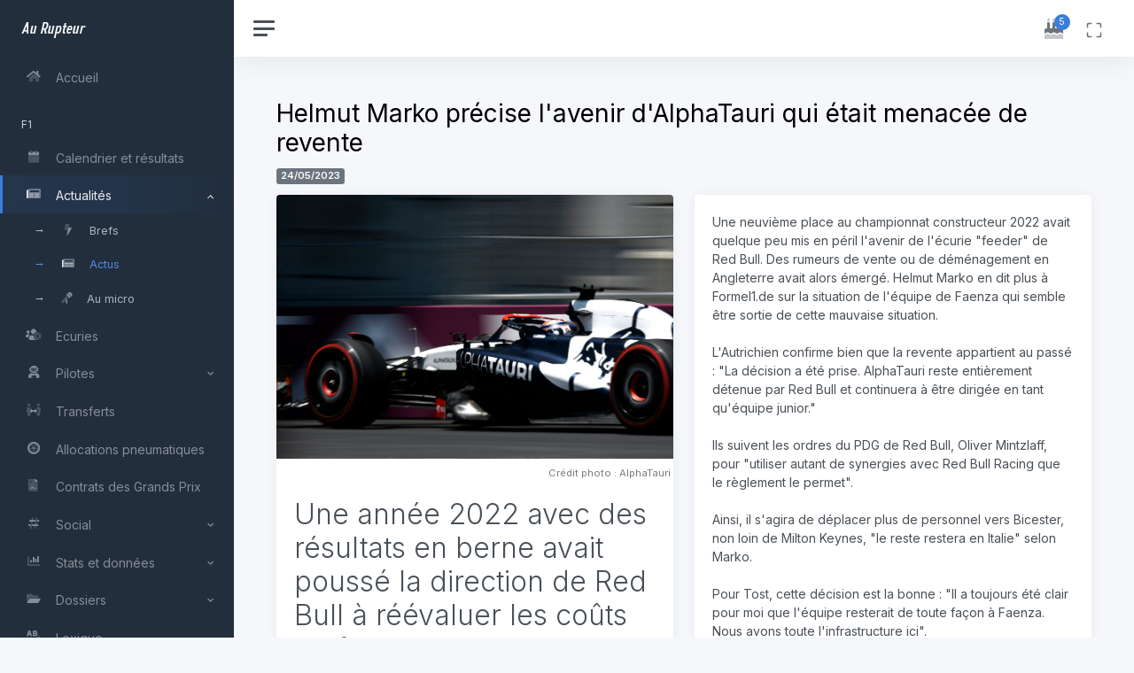

--- FILE ---
content_type: text/html;charset=UTF-8
request_url: https://aurupteur.com/f1/actu/Helmut+Marko+pr%C3%A9cise+l+avenir+d+AlphaTauri+qui+%C3%A9tait+menac%C3%A9e+de+revente
body_size: 12743
content:
<!DOCTYPE html>
<html lang="fr" xml:lang="fr" xmlns= "http://www.w3.org/1999/xhtml">
	<head>
		<meta charset="UTF-8" />
		<meta name="viewport" content="width=device-width, initial-scale=1, shrink-to-fit=no">
		<meta http-equiv="X-UA-Compatible" content="IE=edge" />

		<title>Helmut Marko précise l'avenir d'AlphaTauri qui était menacée de revente</title>

										
							<meta name="robots" content="index,follow" />
		
		<link rel="manifest" href="https://aurupteur.com/manifest.json">
		<meta name="theme-color" content="#000000">

						<meta name="description" content="Une année 2022 avec des résultats en berne avait poussé la direction de Red Bull à réévaluer les coûts de fonctionnement et la..." />
		<meta property="og:description" content="Une année 2022 avec des résultats en berne avait poussé la direction de Red Bull à réévaluer les coûts de fonctionnement et la..." />
		<meta name="twitter:description" content="Une année 2022 avec des résultats en berne avait poussé la direction de Red Bull à réévaluer les coûts de fonctionnement et la..." />

						<meta property="og:image" content="https://aurupteur.com/uploads/albums/miami_202023_20_20qualifs_2023_05_07_11_31_59/143_fvepz_7xwaezt_f.jpg" />
		<meta property="og:image:alt" content="Helmut Marko précise l'avenir d'AlphaTauri qui était menacée de revente" />
		<meta name="twitter:image" content="https://aurupteur.com/uploads/albums/miami_202023_20_20qualifs_2023_05_07_11_31_59/143_fvepz_7xwaezt_f.jpg" />
							<meta property="og:image:width" content="2048" />
			<meta property="og:image:height" content="1366" />
						<meta name="twitter:card" content="summary_large_image" />

		<meta property="og:locale" content="fr_FR" />

							<meta property="og:type" content="article" />
		
						
				
				
				
													
				
		
		<link rel="canonical" href="https://aurupteur.com/f1/actu/Helmut+Marko+pr%C3%A9cise+l+avenir+d+AlphaTauri+qui+%C3%A9tait+menac%C3%A9e+de+revente" />
		<meta property="og:url" content="https://aurupteur.com/f1/actu/Helmut+Marko+pr%C3%A9cise+l+avenir+d+AlphaTauri+qui+%C3%A9tait+menac%C3%A9e+de+revente" />
		<meta name="twitter:url" content="https://aurupteur.com/f1/actu/Helmut+Marko+pr%C3%A9cise+l+avenir+d+AlphaTauri+qui+%C3%A9tait+menac%C3%A9e+de+revente" />

		<meta property="og:title" content="Helmut Marko précise l'avenir d'AlphaTauri qui était menacée de revente" />
		<meta name="twitter:title" content="Helmut Marko précise l'avenir d'AlphaTauri qui était menacée de revente" />
		<meta property="og:site_name" content="Au Rupteur" />

				
		
		<meta name="twitter:site" content="@AuRupteur" />
					<meta name="twitter:creator" content="@AuRupteur" />
		
								<meta name="keywords" content="automobile, F1, sport auto, Formule 1, pilote, voiture" />

				<meta name="geo.region" content="MC" />
		<meta name="geo.placename" content="Monaco" />
		<meta name="geo.position" content="43.733334;7.416667" />
		<meta name="ICBM" content="43.733334, 7.416667" />
		<meta name="author" content="Au Rupteur" />

		

		<link rel="icon" href="https://aurupteur.com/favicon.ico" sizes="any">
		<meta name="mobile-web-app-capable" content="yes">
		<meta name="apple-mobile-web-app-status-bar-style" content="black-translucent">
		<link rel="apple-touch-icon" href="https://aurupteur.com/AR-logosquare-v3-180x180.png">
		
		<link rel="preconnect" href="https://cdn.jsdelivr.net" crossorigin>
		<link rel="dns-prefetch" href="//ajax.googleapis.com">
		<link rel="preconnect" href="https://ajax.googleapis.com" crossorigin>
		<link rel="preconnect" href="https://fonts.gstatic.com" crossorigin>

				<link rel="preload"
			  as="style"
			  href="https://cdn.jsdelivr.net/npm/bootstrap@5.3.3/dist/css/bootstrap.min.css"
			  fetchpriority="high"
			  crossorigin>
		<link rel="stylesheet"
			  href="https://cdn.jsdelivr.net/npm/bootstrap@5.3.3/dist/css/bootstrap.min.css"
			  crossorigin>
				
				<link rel="preload" as="font" type="font/woff2"
			  href="https://aurupteur.com/assets/fontawesome-pro-5.15.4-web/webfonts/fa-duotone-900.woff2"
			  crossorigin>
		<link rel="preload" as="font" type="font/woff2"
			  href="https://aurupteur.com/assets/fontawesome-pro-5.15.4-web/webfonts/fa-solid-900.woff2"
			  crossorigin>

		<link rel="preload"
			  as="style"
			  href="https://aurupteur.com/assets/fontawesome-pro-5.15.4-web/css/all.min.css"
			  fetchpriority="high">
		<link rel="stylesheet"
			  href="https://aurupteur.com/assets/fontawesome-pro-5.15.4-web/css/all.min.css">
		
				<link rel="preconnect" href="https://fonts.googleapis.com">

		<link rel="preload" as="style"
			  href="https://fonts.googleapis.com/css2?family=Inter:wght@300;400;600&display=swap">
		<link rel="stylesheet"
			  href="https://fonts.googleapis.com/css2?family=Inter:wght@300;400;600&display=swap">
		
				<link rel="preload" as="style" href="https://aurupteur.com/assets/static/css/light.css">
		<link rel="stylesheet" href="https://aurupteur.com/assets/static/css/light.css">
		
				<link rel="preload" as="style" href="https://aurupteur.com/css/style.css" fetchpriority="high">
		<link rel="stylesheet" href="https://aurupteur.com/css/style.css">
		
								
				
				
		<link rel="preload" as="style" href="https://aurupteur.com/assets/flag-icon-css-master/css/flag-icon.min.css">
		<link rel="stylesheet" href="https://aurupteur.com/assets/flag-icon-css-master/css/flag-icon.min.css" media="print" onload="this.media='all'">
		<noscript><link rel="stylesheet" href="https://aurupteur.com/assets/flag-icon-css-master/css/flag-icon.min.css"></noscript>
		
		<link rel="alternate" type="application/rss+xml" title="Flux RSS - Au Rupteur" href="https://aurupteur.com/rss">

				<!--[if lt IE 9]><link rel="stylesheet" href="https://aurupteur.com/css/IE-hack.css"/><![endif]-->
		<!--[if lt IE 9]><script src="http://html5shiv.googlecode.com/svn/trunk/html5.js"></script><![endif]-->
		
		<!--
		_______            ________               _____
		___    |___  __    ___  __ \___  ___________  /_________  _________
		__  /| |  / / /    __  /_/ /  / / /__  __ \  __/  _ \  / / /_  ___/
		_  ___ / /_/ /     _  _, _// /_/ /__  /_/ / /_ /  __/ /_/ /_  /
		/_/  |_\__,_/      /_/ |_| \__,_/ _  .___/\__/ \___/\__,_/ /_/
										   /_/
		-->
	</head>
	<body data-theme="default" data-layout="fluid" data-sidebar-position="left" data-sidebar-layout="default">	<div class="wrapper">

		<nav id="sidebar" class="sidebar js-sidebar" data-nosnippet>
			<div class="sidebar-content js-simplebar" data-simplebar="init"><div class="simplebar-wrapper" style="margin: 0px;"><div class="simplebar-height-auto-observer-wrapper"><div class="simplebar-height-auto-observer"></div></div><div class="simplebar-mask"><div class="simplebar-offset" style="right: 0px; bottom: 0px;"><div class="simplebar-content-wrapper" tabindex="0" role="region" aria-label="scrollable content" style="height: 100%; overflow: hidden;"><div class="simplebar-content" style="padding: 0px;">
				<a class="sidebar-brand" href="https://aurupteur.com/">
				  <span class="align-middle">Au Rupteur</span>
				</a>
				<ul class="sidebar-nav">
					<li class="sidebar-item">
						<a class="sidebar-link" href="https://aurupteur.com/">
						  <i class="fad fa-fw fa-home"></i> <span class="align-middle">Accueil</span>
						</a>
					</li>

					<li class="sidebar-header">
						F1
					</li>

					<li class="sidebar-item">
						<a class="sidebar-link" href="https://aurupteur.com/f1/calendrier">
						  <i class="fad fa-fw fa-calendar"></i> <span class="align-middle">Calendrier et résultats</span>
						</a>
					</li>

					<li class="sidebar-item active">
						<a href="javascript:;" data-bs-target="#actus-f1" data-bs-toggle="collapse" class="sidebar-link collapsed" aria-expanded="true">
							<i class="fad fa-fw fa-newspaper"></i> <span class="align-middle">Actualités</span>
						</a>
						<ul id="actus-f1" class="sidebar-dropdown list-unstyled collapse show" data-bs-parent="#sidebar">
							<li class="sidebar-item">
								<a class="sidebar-link" href="https://aurupteur.com/f1/brefs">
								  <i class="fad fa-fw fa-bolt"></i> <span class="align-middle">Brefs</span>
								</a>
							</li>
							<li class="sidebar-item active">
								<a class="sidebar-link" href="https://aurupteur.com/f1/actus">
								  <i class="fad fa-fw fa-newspaper"></i> <span class="align-middle">Actus</span>
								</a>
							</li>
							<li class="sidebar-item">
								<a class="sidebar-link" href="https://aurupteur.com/f1/au-micro">
								  <i class="fad fa-microphone-stand"></i> <span class="align-middle">Au micro</span>
								</a>
							</li>
						</ul>
					</li>

					<li class="sidebar-item">
						<a class="sidebar-link" href="https://aurupteur.com/f1/ecuries">
						  <i class="fad fa-fw fa-users-cog"></i> <span class="align-middle">Ecuries</span>
						</a>
					</li>

					<li class="sidebar-item">
						<a href="javascript:;" data-bs-target="#pilotes-f1" data-bs-toggle="collapse" class="sidebar-link collapsed" aria-expanded="false">
							<i class="fad fa-fw fa-user-astronaut"></i> <span class="align-middle">Pilotes</span>
						</a>
						<ul id="pilotes-f1" class="sidebar-dropdown list-unstyled collapse" data-bs-parent="#sidebar">
							<li class="sidebar-item">
								<a class="sidebar-link" href="https://aurupteur.com/f1/pilotes">
								  <i class="fad fa-fw fa-sort-amount-up-alt"></i> <span class="align-middle">Pilotes et classement</span>
								</a>
							</li>
							<li class="sidebar-item">
								<a class="sidebar-link" href="https://aurupteur.com/f1/taille">
								  <i class="fad fa-fw fa-ruler-vertical"></i> <span class="align-middle">Taille des pilotes</span>
								</a>
							</li>
							<li class="sidebar-item">
								<a class="sidebar-link" href="https://aurupteur.com/f1/champions-du-monde">
								  <i class="fad fa-fw fa-crown"></i> <span class="align-middle">Champions du monde</span>
								</a>
							</li>
							<li class="sidebar-item">
								<a class="sidebar-link" href="https://aurupteur.com/f1/liste-pilotes">
								  <i class="fad fa-fw fa-list"></i> <span class="align-middle">Liste complète</span>
								</a>
							</li>
						</ul>
					</li>

					<li class="sidebar-item">
						<a class="sidebar-link" href="https://aurupteur.com/f1/transferts">
						  <i class="fad fa-fw fa-people-arrows"></i> <span class="align-middle">Transferts</span>
						</a>
					</li>

					<li class="sidebar-item">
						<a class="sidebar-link" href="https://aurupteur.com/f1/pneus">
						  <i class="fad fa-fw fa-tire"></i> <span class="align-middle">Allocations pneumatiques</span>
						</a>
					</li>

					<li class="sidebar-item">
						<a class="sidebar-link" href="https://aurupteur.com/f1/contrats-des-grands-prix">
						  <i class="fad fa-fw fa-file-contract"></i> <span class="align-middle">Contrats des Grands Prix</span>
						</a>
					</li>
					
					<li class="sidebar-item">
						<a href="javascript:;" data-bs-target="#social-f1" data-bs-toggle="collapse" class="sidebar-link collapsed" aria-expanded="false">
							<i class="fad fa-fw fa-hashtag"></i> <span class="align-middle">Social</span>
						</a>
						<ul id="social-f1" class="sidebar-dropdown list-unstyled collapse" data-bs-parent="#sidebar">
							<li class="sidebar-item">
								<a class="sidebar-link" href="https://aurupteur.com/f1/social">
								  <i class="fad fa-fw fa-icons"></i> <span class="align-middle">Pilotes & Grands Prix</span>
								</a>
							</li>
							<li class="sidebar-item">
								<a class="sidebar-link" href="https://aurupteur.com/f1/social-retired">
								  <i class="fad fa-fw fa-backward"></i> <span class="align-middle">Retraités & anciens GP</span>
								</a>
							</li>
						</ul>
					</li>

					<li class="sidebar-item">
						<a href="javascript:;" data-bs-target="#stats-f1" data-bs-toggle="collapse" class="sidebar-link collapsed" aria-expanded="false">
							<i class="fad fa-fw fa-chart-bar"></i> <span class="align-middle">Stats et données</span>
						</a>
						<ul id="stats-f1" class="sidebar-dropdown list-unstyled collapse" data-bs-parent="#sidebar">
							<li class="sidebar-item">
								<a class="sidebar-link" href="https://aurupteur.com/f1/top-10-saison">
									<i class="fad fa-fw fa-sort-numeric-down"></i> <span class="align-middle">Les Top 10</span>
								</a>
							</li>
							<li class="sidebar-item">
								<a class="sidebar-link" href="https://aurupteur.com/f1/championnat-pilotes">
									<i class="fad fa-fw fa-chart-line"></i> <span class="align-middle">Championnat pilotes</span>
								</a>
							</li>
							<li class="sidebar-item">
								<a class="sidebar-link" href="https://aurupteur.com/f1/championnat-constructeurs">
									<i class="fad fa-fw fa-chart-line"></i> <span class="align-middle">Championnat écuries</span>
								</a>
							</li>
						</ul>
					</li>

					<li class="sidebar-item">
						<a href="javascript:;" data-bs-target="#dossiers-f1" data-bs-toggle="collapse" class="sidebar-link collapsed" aria-expanded="false">
							<i class="fad fa-fw fa-folder-open"></i> <span class="align-middle">Dossiers</span>
						</a>
						<ul id="dossiers-f1" class="sidebar-dropdown list-unstyled collapse" data-bs-parent="#sidebar">
							<li class="sidebar-item">
								<a class="sidebar-link" href="https://aurupteur.com/f1/dossiers/s-equiper-pour-assister-a-un-grand-prix-de-f1">
								  <i class="fad fa-sunglasses"></i> <span class="align-middle">S'équiper pour un GP</span>
								</a>
							</li>
							<li class="sidebar-item">
								<a class="sidebar-link" href="https://aurupteur.com/f1/dossiers/reglement-f1-2022-resume-de-tous-les-changements">
								  <i class="fad fa-badge-sheriff"></i> <span class="align-middle">Règlement 2022</span>
								</a>
							</li>
							<li class="sidebar-item">
								<a class="sidebar-link" href="https://aurupteur.com/f1/dossiers/reglement-f1-2026-tout-comprendre">
								  <i class="fad fa-badge-sheriff"></i> <span class="align-middle">Règlement 2026</span>
								</a>
							</li>
						</ul>
					</li>

					<li class="sidebar-item">
						<a class="sidebar-link" href="https://aurupteur.com/f1/lexique">
						  <i class="fad fa-fw fa-spell-check"></i> <span class="align-middle">Lexique</span>
						</a>
					</li>

					<li class="sidebar-header">
						Autres sports mécaniques
					</li>

					<li class="sidebar-item">
						<a href="javascript:;" data-bs-target="#actus-autres-auto-moto-meca" data-bs-toggle="collapse" class="sidebar-link collapsed" aria-expanded="false">
							<i class="fad fa-fw fa-newspaper"></i> <span class="align-middle">Actualités</span>
						</a>
						<ul id="actus-autres-auto-moto-meca" class="sidebar-dropdown list-unstyled collapse" data-bs-parent="#sidebar">
							<li class="sidebar-item">
								<a class="sidebar-link" href="https://aurupteur.com/autres-auto-moto-meca/brefs">
								  <i class="fad fa-fw fa-bolt"></i> <span class="align-middle">Brefs</span>
								</a>
							</li>
							<li class="sidebar-item">
								<a class="sidebar-link" href="https://aurupteur.com/autres-auto-moto-meca/actus">
								  <i class="fad fa-fw fa-newspaper"></i> <span class="align-middle">Actus</span>
								</a>
							</li>
						</ul>
					</li>

					<li class="sidebar-item">
						<a href="javascript:;" data-bs-target="#dossiers-autres-auto-moto-meca" data-bs-toggle="collapse" class="sidebar-link collapsed" aria-expanded="false">
							<i class="fad fa-fw fa-folder-open"></i> <span class="align-middle">Dossier</span>
						</a>
						<ul id="dossiers-autres-auto-moto-meca" class="sidebar-dropdown list-unstyled collapse" data-bs-parent="#sidebar">
							<li class="sidebar-item">
								<a class="sidebar-link" href="https://aurupteur.com/autres-auto-moto-meca/dossiers/f1-academy-et-w-series-pourquoi-n-ont-elles-rien-a-voir-l-une-avec-l-autre">
								  <i class="fad fa-venus-double"></i> <span class="align-middle">F1 Academy/W Series</span>
								</a>
							</li>
						</ul>
					</li>

					<li class="sidebar-header">
						Autos & motos de tourisme
					</li>

					<li class="sidebar-item">
						<a href="javascript:;" data-bs-target="#actus-auto-moto" data-bs-toggle="collapse" class="sidebar-link collapsed" aria-expanded="false">
							<i class="fad fa-fw fa-newspaper"></i> <span class="align-middle">Actualités</span>
						</a>
						<ul id="actus-auto-moto" class="sidebar-dropdown list-unstyled collapse" data-bs-parent="#sidebar">
							<li class="sidebar-item">
								<a class="sidebar-link" href="https://aurupteur.com/auto-moto/brefs">
								  <i class="fad fa-fw fa-bolt"></i> <span class="align-middle">Brefs</span>
								</a>
							</li>
							<li class="sidebar-item">
								<a class="sidebar-link" href="https://aurupteur.com/auto-moto/actus">
								  <i class="fad fa-fw fa-newspaper"></i> <span class="align-middle">Actus</span>
								</a>
							</li>
						</ul>
					</li>

					<li class="sidebar-item">
						<a class="sidebar-link" href="https://aurupteur.com/auto-moto/fiches-voitures">
						  <i class="fad fa-fw fa-info"></i> <span class="align-middle">Fiches</span>
						</a>
					</li>

					<li class="sidebar-header">
						Jeux vidéo, esport, jouets & cinéma
					</li>

					<li class="sidebar-item">
						<a href="javascript:;" data-bs-target="#actus-jeux-video-esport" data-bs-toggle="collapse" class="sidebar-link collapsed" aria-expanded="false">
							<i class="fad fa-fw fa-newspaper"></i> <span class="align-middle">Actualités</span>
						</a>
						<ul id="actus-jeux-video-esport" class="sidebar-dropdown list-unstyled collapse" data-bs-parent="#sidebar">
							<li class="sidebar-item">
								<a class="sidebar-link" href="https://aurupteur.com/jeux-video-esport/brefs">
								  <i class="fad fa-fw fa-bolt"></i> <span class="align-middle">Brefs</span>
								</a>
							</li>
							<li class="sidebar-item">
								<a class="sidebar-link" href="https://aurupteur.com/jeux-video-esport/actus">
								  <i class="fad fa-fw fa-newspaper"></i> <span class="align-middle">Actus</span>
								</a>
							</li>
						</ul>
					</li>
				</ul>
				<div class="sidebar-cta text-center">
										<div class="sidebar-cta-content mb-0">
						<strong class="d-inline-block"><i class="fad fa-fast-forward"></i>&nbsp;Prochain GP de F1</strong>
						<div class="mb-2 text-sm">
							08/03/2026 05:00
						</div>
						<div class="d-grid mb-0"><a href="https://aurupteur.com/f1/calendrier-details/240" class="btn btn-outline-primary"><span class="flag-icon flag-icon-au"></span>&nbsp;#AusGP</a></div>
					</div>
										<a class="text-muted" href="https://aurupteur.com/mentions-legales"><small>Mentions légales</small></a>
				</div>
			</div></div></div></div><div class="simplebar-placeholder" style="width: auto; height: 1138px;"></div></div><div class="simplebar-track simplebar-horizontal" style="visibility: hidden;"><div class="simplebar-scrollbar" style="width: 0px; display: none;"></div></div><div class="simplebar-track simplebar-vertical" style="visibility: hidden;"><div class="simplebar-scrollbar" style="height: 0px; transform: translate3d(0px, 0px, 0px); display: none;"></div></div></div>
		</nav>

		<div class="main">
			<nav class="navbar navbar-expand navbar-light navbar-bg">
				<a href="#" class="sidebar-toggle js-sidebar-toggle">
				  <i class="hamburger align-self-center"></i>
				</a>
				<div class="navbar-collapse collapse">
					<ul class="navbar-nav navbar-align">
												<li class="nav-item dropdown">
							<a class="nav-icon dropdown-toggle" href="#" id="livingBirthdayDropdown" data-bs-toggle="dropdown" aria-expanded="false" title="Anniversaires du jour">
								<div class="position-relative">
									<i class="fad fa-birthday-cake"></i>
									<span class="indicator">5</span>
								</div>
							</a>
							<div class="dropdown-menu dropdown-menu-lg dropdown-menu-end py-0" aria-labelledby="livingBirthdayDropdown">
																<div class="list-group">
									<div class="list-group-item">
										<div class="row g-0 align-items-center">
											<div id="birthday" class="col-12">
												<div class="text-dark">Joyeux anniversaires à  <a href="/f1/pilotes-details/badoer" title="Fiche pilote - Luca Badoer">Luca Badoer</a> (55 ans) et <a href="/f1/pilotes-details/cecotto" title="Fiche pilote - Johnny Cecotto">Johnny Cecotto</a> (70 ans).</div>
												<div class="text-muted small mt-1">Le temps passe vite...</div>
											</div>
										</div>
									</div>
								</div>
																								<div class="list-group">
									<div class="list-group-item">
										<div class="row g-0 align-items-center">
											<div id="birthday-dead" class="col-12" data-toggle="tooltip" data-placement="right" data-html="true" title="Et si on fêtait ça en appuyant sur cet encart festif ?">
												<div class="text-dark">Ils auraient fêté leurs anniversaires ce jour :  <a href="/f1/pilotes-details/louveau" title="Fiche pilote - Henri Louveau">Henri Louveau</a> (116 ans), <a href="/f1/pilotes-details/schiller" title="Fiche pilote - Heinz Schiller">Heinz Schiller</a> (96 ans) et <a href="/f1/pilotes-details/ulmen" title="Fiche pilote - Toni Ulmen">Toni Ulmen</a> (120 ans).</div>
												<div class="text-muted small mt-1">Paix à leurs âmes.</div>
											</div>
										</div>
									</div>
								</div>
															</div>
						</li>
																		<li class="nav-item">
							<a class="nav-icon js-fullscreen d-none d-lg-block" href="javascript:;" title="Plein écran / Fenêtré">
								<div class="position-relative">
									<svg xmlns="http://www.w3.org/2000/svg" width="24" height="24" viewBox="0 0 24 24" fill="none" stroke="currentColor" stroke-width="2" stroke-linecap="round" stroke-linejoin="round" class="feather feather-maximize align-middle"><path d="M8 3H5a2 2 0 0 0-2 2v3m18 0V5a2 2 0 0 0-2-2h-3m0 18h3a2 2 0 0 0 2-2v-3M3 16v3a2 2 0 0 0 2 2h3"></path></svg>
								</div>
							</a>
						</li>
					</ul>
				</div>
			</nav>

			<main class="content">
				<div class="container-fluid p-0">
					
	<div class="row">
		<div class="col-12 mb-1"><h1>Helmut Marko précise l'avenir d'AlphaTauri qui était menacée de revente</h1><p class="card-subtitle mb-2 text-muted"><span class="badge bg-secondary">24/05/2023</span></p></div>
	</div>
	<div class="row">
		<div class="col-12 col-sm-12 col-md-12 col-lg-12 col-xl-6 col-xxl-6 mb-0">
			<div class="card flex-fill w-100">
																<figure class="figure mb-0">
						<img src="https://aurupteur.com/uploads/albums/miami_202023_20_20qualifs_2023_05_07_11_31_59/143_fvepz_7xwaezt_f.jpg" class="card-img-top figure-img img-fluid" alt="Helmut Marko précise l'avenir d'AlphaTauri qui était menacée de revente - Crédit photo : AlphaTauri" width="2048" height="1366">
						<figcaption class="figure-caption text-end">Crédit photo : AlphaTauri&nbsp;</figcaption>
					</figure>
													<div class="card-body">
					<p class="card-text display-6 title-actu">Une année 2022 avec des résultats en berne avait poussé la direction de Red Bull à réévaluer les coûts de fonctionnement et la viabilité de l&#039;écurie junior. Marko apporte des éclaircissements.</p>				</div>
			</div>
			<div class="text-center mb-3"><a href="https://twitter.com/share?ref_src=twsrc%5Etfw" class="twitter-share-button" data-size="large" data-text="Helmut Marko précise l'avenir d'AlphaTauri qui était menacée de revente" data-url="https://aurupteur.com/f1/actu/Helmut+Marko+pr%C3%A9cise+l+avenir+d+AlphaTauri+qui+%C3%A9tait+menac%C3%A9e+de+revente" data-via="AuRupteur" data-show-count="false">&#120143;&nbsp;Tweeter</a>&nbsp;<a class="btn btn-xl btn-success btn-whatsapp" href="whatsapp://send?text=Helmut Marko précise l'avenir d'AlphaTauri qui était menacée de revente - https://aurupteur.com/f1/actu/Helmut%2BMarko%2Bpr%25C3%25A9cise%2Bl%2Bavenir%2Bd%2BAlphaTauri%2Bqui%2B%25C3%25A9tait%2Bmenac%25C3%25A9e%2Bde%2Brevente via Au Rupteur" data-action="share/whatsapp/share" target="_blank"> <i class="fab fa-whatsapp"></i>&nbsp;Partager sur WhatsApp</a></div>
		</div>
		<div class="col-12 col-sm-12 col-md-12 col-lg-12 col-xl-6 col-xxl-6 mb-0">
			<div class="card flex-fill w-100">
				<div class="card-body">
					<p class="card-text">Une neuvième place au championnat constructeur 2022 avait quelque peu mis en péril l&#039;avenir de l&#039;écurie &quot;feeder&quot; de Red Bull. Des rumeurs de vente ou de déménagement en Angleterre avait alors émergé. Helmut Marko en dit plus à Formel1.de sur la situation de l&#039;équipe de Faenza qui semble être sortie de cette mauvaise situation.<br />
<br />
L&#039;Autrichien confirme bien que la revente appartient au passé : &quot;La décision a été prise. AlphaTauri reste entièrement détenue par Red Bull et continuera à être dirigée en tant qu&#039;équipe junior.&quot;<br />
<br />
Ils suivent les ordres du PDG de Red Bull, Oliver Mintzlaff, pour &quot;utiliser autant de synergies avec Red Bull Racing que le règlement le permet&quot;.<br />
<br />
Ainsi, il s&#039;agira de déplacer plus de personnel vers Bicester, non loin de Milton Keynes, &quot;le reste restera en Italie&quot; selon Marko.<br />
<br />
Pour Tost, cette décision est la bonne : &quot;Il a toujours été clair pour moi que l&#039;équipe resterait de toute façon à Faenza. Nous avons toute l&#039;infrastructure ici&quot;.<br />
<br />
AlphaTauri a déjà &quot;beaucoup d&#039;employés en Angleterre. Toute l&#039;équipe aéro est en Angleterre. Et ce que nous ferons certainement à l&#039;avenir, c&#039;est : si nous voulons embaucher des techniciens qui ne vont tout simplement pas en Italie, pour une raison quelconque, cela ils peuvent alors travailler à partir de cette base en Angleterre.&quot;<br />
<br />
Les synergies avec Red Bull augmenteront mais la future direction, Laurent Mekies et Peter Bayer donc, restera à Faenza.<br />
<br />
Marko : &quot;La coopération avec Red Bull Racing sera plus étroite, également en termes de plafonnement des coûts et de synergies. Avec son savoir-faire, qu&#039;il a acquis à la FIA, [Bayer] est très important. Bien sûr, cela se répercutera également sur Red Bull Racing.&quot;</p>
										<div class="row row-cols-xl-auto">
												<div class="col-12">
							<span class="text-muted">Référence</span> <a href="https://www.formel1.de/news/news/2023-05-24/entscheidung-gefallen-so-plant-red-bull-die-zukunft-von-alphatauri" target="_blank" class="btn btn-primary btn-sm">Formel1.de</a>						</div>
																	</div>
									</div>
			</div>
		</div>
	</div>
	
	
							
	
	
<div class="row">
		<div class="col-12 col-sm-12 col-md-12 col-lg-6 col-xl-6 col-xxl-6" data-nosnippet>
		<div class="card">
			<div class="card-header">
				<h3 class="card-title mb-0"><i class="fad fa-heart"></i>&nbsp;Ceci pourrait vous intéresser</h3>
			</div>
			<div class="card-body pt-0 pb-0 h-100">
											<a href="https://aurupteur.com/f1/actu/Red+Bull+d%C3%A9voile+sa+livr%C3%A9e+2026+et+inaugure+l%E2%80%99%C3%A8re+Ford+Powertrains" title="Red Bull dévoile sa livrée 2026 et inaugure l’ère Ford Powertrains" class="text-reset text-decoration-none">
				<div class="d-flex align-items-start">				
					<img src="https://aurupteur.com/uploads/albums/red_20bull_20racing_20rb22_20_20livr_c3_a9e_20_20f1_202026_2026_01_16_11_25_34/thumb_777_si202601140764.jpg" loading="lazy" class="rounded-circle me-2" alt="Red Bull dévoile sa livrée 2026 et inaugure l’ère Ford Powertrains - Crédit photo : Oracle Red Bull Racing / Red Bull Content Pool" width="80" height="80">					<div class="flex-grow-1">
						<small class="float-end text-navy">16/01/2026</small>
						<strong>Red Bull dévoile sa livrée 2026 et inaugure l’ère Ford Powertrains</strong><br>
						<span class="badge rounded-pill" style="background-color: rgb(255,24,1);">Formule 1</span><br><div class="border text-sm text-muted p-2 mt-1">Oracle Red Bull Racing a levé le voile sur sa livrée 2026 le 15 janvier à Detroit, lors d'un événement organisé à la Michigan Central Station. Si la soirée a ...</div>
					</div>
				</div>
				</a>
				<hr>											<a href="https://aurupteur.com/f1/actu/Helmut+Marko+quitte+Red+Bull" title="Helmut Marko quitte Red Bull" class="text-reset text-decoration-none">
				<div class="d-flex align-items-start">				
					<img src="https://aurupteur.com/uploads/albums/helmut_20marko_20_20d_c3_a9part_20de_20chez_20red_20bull_2025_12_09_15_46_17/thumb_762_si202412080309.jpg" loading="lazy" class="rounded-circle me-2" alt="Helmut Marko quitte Red Bull - Crédit photo : Red Bull Content Pool - Getty Images" width="80" height="80">					<div class="flex-grow-1">
						<small class="float-end text-navy">09/12/2025</small>
						<strong>Helmut Marko quitte Red Bull</strong><br>
						<span class="badge rounded-pill" style="background-color: rgb(255,24,1);">Formule 1</span><br><div class="border text-sm text-muted p-2 mt-1">Helmut Marko va quitter Red Bull à la fin de l'année 2025, conclusion annoncée d'une collaboration qui aura façonné en profondeur l'identité sportive du groupe depuis plus de vingt ans. ...</div>
					</div>
				</div>
				</a>
				<hr>											<a href="https://aurupteur.com/f1/actu/Victoire+de+Verstappen+titre+mondial+pour+Norris+%C3%A0+Abou+Dabi" title="Victoire de Verstappen, titre mondial pour Norris à Abou Dabi" class="text-reset text-decoration-none">
				<div class="d-flex align-items-start">				
					<img src="https://aurupteur.com/uploads/albums/abu_20dhabi_202025_20_20course_2025_12_07_12_22_04/thumb_761_si202512070318.jpg" loading="lazy" class="rounded-circle me-2" alt="Victoire de Verstappen, titre mondial pour Norris à Abou Dabi - Crédit photo : Red Bull Content Pool - Getty Images" width="80" height="80">					<div class="flex-grow-1">
						<small class="float-end text-navy">07/12/2025</small>
						<strong>Victoire de Verstappen, titre mondial pour Norris à Abou Dabi</strong><br>
						<span class="badge rounded-pill" style="background-color: rgb(255,24,1);">Formule 1</span><br><div class="border text-sm text-muted p-2 mt-1">Lando Norris est devenu champion du monde de Formule 1 pour la première fois au terme d'un Grand Prix d'Abou Dabi tendu et maîtrisé, conclu à la troisième place derrière ...</div>
					</div>
				</div>
				</a>
				<hr>											<a href="https://aurupteur.com/f1/actu/Verstappen+en+ma%C3%AEtre+du+chrono+%C3%A0+Abou+Dabi" title="Verstappen en maître du chrono à Abou Dabi" class="text-reset text-decoration-none">
				<div class="d-flex align-items-start mb-3">				
					<img src="https://aurupteur.com/uploads/albums/abu_20dhabi_202025_20_20qualifs_2025_12_06_16_46_14/thumb_760_si202512060476.jpg" loading="lazy" class="rounded-circle me-2" alt="Verstappen en maître du chrono à Abou Dabi - Crédit photo : Red Bull Content Pool - Getty Images" width="80" height="80">					<div class="flex-grow-1">
						<small class="float-end text-navy">06/12/2025</small>
						<strong>Verstappen en maître du chrono à Abou Dabi</strong><br>
						<span class="badge rounded-pill" style="background-color: rgb(255,24,1);">Formule 1</span><br><div class="border text-sm text-muted p-2 mt-1">Max Verstappen s'est offert la pole position du Grand Prix d'Abou Dabi au terme d'une séance de qualifications haletante, parfaitement maîtrisée par le quadruple champion du monde. Déjà incisif lors ...</div>
					</div>
				</div>
				</a>
										</div>
		</div>
	</div>
	
			<div class="col-12 col-sm-12 col-md-12 col-lg-6 col-xl-6 col-xxl-6" data-nosnippet>
			<div class="card">
			<div class="card-header">
				<h3 class="card-title mb-0"><i class="fad fa-fire"></i>&nbsp;Les dernières actus</h3>
			</div>
			<div class="card-body pt-0 pb-0 h-100">
											<a href="https://aurupteur.com/jeux-video-esport/actu/Forza+Horizon+6+la+liste+des+voitures" title="Forza Horizon 6 : la liste des voitures" class="text-reset text-decoration-none">
				<div class="d-flex align-items-start">				
					<img src="https://aurupteur.com/uploads/albums/forza_20horizon_206_20_20divers_2026_01_23_14_54_16/thumb_787_massive_forza_horizon6_pre_order_01_city_night_race_16x9_f581404a18.jpg" loading="lazy" class="rounded-circle me-2" alt="Forza Horizon 6 : la liste des voitures - Crédit photo : Forza" width="80" height="80">					<div class="flex-grow-1">
						<small class="float-end text-navy">23/01/2026</small>
						<strong>Forza Horizon 6 : la liste des voitures</strong><br>
						<span class="badge rounded-pill" style="background-color: rgb(14,122,13);">Jeux vidéo</span><br><div class="border text-sm text-muted p-2 mt-1">Playground Games a confirmé plus de 550 voitures au lancement de Forza Horizon 6, et a déjà montré une première sélection de 93 modèles lors du Developer_Direct.

La liste ci-dessous reprend ...</div>
					</div>
				</div>
				</a>
				<hr>											<a href="https://aurupteur.com/f1/actu/Alpine+F1+Team+lance+l%E2%80%99A526" title="Alpine F1 Team lance l’A526" class="text-reset text-decoration-none">
				<div class="d-flex align-items-start">				
					<img src="https://aurupteur.com/uploads/albums/alpine_20a526_20_20f1_202026_2026_01_23_12_20_09/thumb_786_twjb_bwt_alpine_formula_one_team_a526_partner_closeup1.jpg" loading="lazy" class="rounded-circle me-2" alt="Alpine F1 Team lance l’A526 - Crédit photo : Alpine - Tom Baigent" width="80" height="80">					<div class="flex-grow-1">
						<small class="float-end text-navy">23/01/2026</small>
						<strong>Alpine F1 Team lance l’A526</strong><br>
						<span class="badge rounded-pill" style="background-color: rgb(255,24,1);">Formule 1</span><br><div class="border text-sm text-muted p-2 mt-1">BWT Alpine Formula One Team a officiellement lancé sa campagne 2026 à Barcelone, à l'occasion d'un événement organisé à bord du MSC World Europa, navire amiral de son partenaire MSC ...</div>
					</div>
				</div>
				</a>
				<hr>											<a href="https://aurupteur.com/f1/actu/Ferrari+SF-26+Maranello+entre+dans+l%E2%80%99%C3%A8re+2026" title="Ferrari SF-26 : Maranello entre dans l’ère 2026" class="text-reset text-decoration-none">
				<div class="d-flex align-items-start">				
					<img src="https://aurupteur.com/uploads/albums/ferrari_20sf_26_20_20f1_202026_2026_01_23_11_28_09/thumb_785_bothcars_still_frame1_16_9_v04_3537e033_d07e_4ad3_aafe_f08f431e5f1c.jpg" loading="lazy" class="rounded-circle me-2" alt="Ferrari SF-26 : Maranello entre dans l’ère 2026 - Crédit photo : Scuderia Ferrari" width="80" height="80">					<div class="flex-grow-1">
						<small class="float-end text-navy">23/01/2026</small>
						<strong>Ferrari SF-26 : Maranello entre dans l’ère 2026</strong><br>
						<span class="badge rounded-pill" style="background-color: rgb(255,24,1);">Formule 1</span><br><div class="border text-sm text-muted p-2 mt-1">Ferrari a présenté ce 23 janvier à Fiorano la SF-26, monoplace avec laquelle la Scuderia abordera le championnat du monde de Formule 1 2026. Il s'agit de la 72e F1 ...</div>
					</div>
				</div>
				</a>
				<hr>											<a href="https://aurupteur.com/jeux-video-esport/actu/Forza+Horizon+6+arrivera+sur+Xbox+Series+et+PC+le+15+mai" title="Forza Horizon 6 arrivera sur Xbox Series et PC le 15 mai" class="text-reset text-decoration-none">
				<div class="d-flex align-items-start mb-3">				
					<img src="https://aurupteur.com/uploads/albums/forza_20horizon_206_2026_01_22_23_55_17/thumb_784_massive_forza_horizon_6_3840x2160_hori_no_logo_3658b53925.jpg" loading="lazy" class="rounded-circle me-2" alt="Forza Horizon 6 arrivera sur Xbox Series et PC le 15 mai - Crédit photo : Forza.net" width="80" height="80">					<div class="flex-grow-1">
						<small class="float-end text-navy">22/01/2026</small>
						<strong>Forza Horizon 6 arrivera sur Xbox Series et PC le 15 mai</strong><br>
						<span class="badge rounded-pill" style="background-color: rgb(14,122,13);">Jeux vidéo</span><br><div class="border text-sm text-muted p-2 mt-1">Forza Horizon 6 a été détaillé lors du Developer_Direct du 22 janvier, avec une sortie calée au 15 mai 2026 pour les joueurs Premium (accès anticipé jusqu'à quatre jours), puis ...</div>
					</div>
				</div>
				</a>
										</div>
		</div>
	</div>
</div>
<div id="tts-controls" class="d-flex align-items-center gap-2" role="region" aria-label="Contrôles de lecture audio de l'article">
	<button id="play-tts" class="btn btn-outline-primary" aria-label="Écouter l'article depuis le début">
		<i class="fas fa-volume-up me-1"></i> Écouter
	</button>
	<button id="pause-tts" class="btn btn-outline-warning d-none" aria-label="Mettre en pause la lecture">
		<i class="fas fa-pause me-1"></i> Pause
	</button>
	<button id="resume-tts" class="btn btn-outline-success d-none" aria-label="Reprendre la lecture">
		<i class="fas fa-play me-1"></i> Reprendre
	</button>
	<button id="stop-tts" class="btn btn-outline-danger d-none" aria-label="Arrêter la lecture">
		<i class="fas fa-stop me-1"></i> Stop
	</button>
</div>

<div style="clear: both;">&nbsp;</div>

				
				</div>
			</main>

			<footer class="footer">
				<div class="container-fluid">
					<div class="row text-muted text-center text-md-start">
						<!-- Icônes en premier sur mobile -->
						<div class="col-12 col-md text-center order-1 order-md-2 mt-md-0">
							<ul class="list-inline mb-0 footer-icons">
								<li class="list-inline-item">
									<a rel="me" class="text-muted" href="https://twitter.com/AuRupteur" target="_blank">&#120143;<span class="d-none d-md-inline"> X/Twitter</span></a>
								</li>
								<li class="list-inline-item">
									<a class="text-muted" href="https://www.instagram.com/aurupteur/" target="_blank"><i class="fab fa-instagram"></i><span class="d-none d-md-inline"> Instagram</span></a>
								</li>
								<li class="list-inline-item">
									<a class="text-muted" href="https://www.facebook.com/aurupteurblog/" target="_blank"><i class="fab fa-facebook"></i><span class="d-none d-md-inline"> Facebook</span></a>
								</li>
								<li class="list-inline-item">
									<a rel="me" class="text-muted" href="https://bsky.app/profile/aurupteur.com" target="_blank" title="Bluesky">
										<svg viewBox="-50 -50 430 390" class="footer-icon-svg" aria-hidden="true"><path d="M180 141.964C163.699 110.262 119.308 51.1817 78.0347 22.044C38.4971 -5.86834 23.414 -1.03207 13.526 3.43594C2.08093 8.60755 0 26.1785 0 36.5164C0 46.8542 5.66748 121.272 9.36416 133.694C21.5786 174.738 65.0603 188.607 105.104 184.156C107.151 183.852 109.227 183.572 111.329 183.312C109.267 183.642 107.19 183.924 105.104 184.156C46.4204 192.847 -5.69621 214.233 62.6582 290.33C137.848 368.18 165.705 273.637 180 225.702C194.295 273.637 210.76 364.771 295.995 290.33C360 225.702 313.58 192.85 254.896 184.158C252.81 183.926 250.733 183.645 248.671 183.315C250.773 183.574 252.849 183.855 254.896 184.158C294.94 188.61 338.421 174.74 350.636 133.697C354.333 121.275 360 46.8568 360 36.519C360 26.1811 357.919 8.61012 346.474 3.43851C336.586 -1.02949 321.503 -5.86576 281.965 22.0466C240.692 51.1843 196.301 110.262 180 141.964Z"></path></svg>
										<span class="d-none d-md-inline"> Bluesky</span>
									</a>
								</li>
								<li class="list-inline-item">
									<a rel="me" class="text-muted" href="https://mastodon.social/@AuRupteur" target="_blank"><i class="fab fa-mastodon"></i><span class="d-none d-md-inline"> Mastodon</span></a>
								</li>
								<li class="list-inline-item">
									<a class="text-muted" href="https://aurupteur.com/rss" target="_blank" title="Flux RSS – à copier dans un lecteur"><i class="fas fa-rss"></i><span class="d-none d-md-inline"> RSS</span></a>
								</li>
							</ul>
						</div>

						<!-- Texte moto -->
						<div class="col-12 col-md-auto order-2 order-md-1 ar-moto text-center text-md-start">
							<em>L'aiguille qui titille !</em>
						</div>
					</div>
				</div>
			</footer>
		</div>
	</div>
	<div id="ios-banner" class="alert alert-dark alert-dismissible fade show fixed-bottom m-0 py-2 d-none" role="alert">
	  <div class="container text-center">Pour installer <span class="arlogo">Au Rupteur</span> sur votre iPhone,<br>appuyer sur <img src="https://aurupteur.com/img/share-apple.svg" alt="Partager" style="height: 1em; vertical-align: middle;"> puis « Sur l'écran d'accueil <i class="fal fa-plus-square"></i> ».<button type="button" class="btn-close position-absolute top-0 end-0 mt-1" data-bs-dismiss="alert" aria-label="Fermer"></button>
	  </div>
	</div>
		<script src="https://ajax.googleapis.com/ajax/libs/jquery/3.6.0/jquery.min.js"></script>
		<script async src="https://cdn.jsdelivr.net/npm/masonry-layout@4.2.2/dist/masonry.pkgd.min.js" integrity="sha384-GNFwBvfVxBkLMJpYMOABq3c+d3KnQxudP/mGPkzpZSTYykLBNsZEnG2D9G/X/+7D" crossorigin="anonymous"></script>

		
		<script defer src="https://aurupteur.com/assets/static/js/app.js"></script>

		<script>
		document.addEventListener('click', function(e){
		  var tr = e.target.closest('tr[data-href]');
		  if (!tr) return;
		  var url = tr.getAttribute('data-href');
		  if (url) window.location = url;
		});

		
			document.addEventListener('click', function(e){
			  const btn = e.target.closest('.js-sidebar-toggle');
			  if (!btn) return;
			  e.preventDefault();
			  // ton code d’ouverture/fermeture si besoin
			});
		</script>

		
<script async src="https://platform.twitter.com/widgets.js" charset="utf-8"></script>




<script type="application/ld+json">
{
  "@context": "http://schema.org",
  "@type": "NewsArticle",
  "headline": "Helmut Marko pr\u00e9cise l'avenir d'AlphaTauri qui \u00e9tait menac\u00e9e de revente",
  "name": "Helmut Marko pr\u00e9cise l'avenir d'AlphaTauri qui \u00e9tait menac\u00e9e de revente",
  "description": "Une ann\u00e9e 2022 avec des r\u00e9sultats en berne avait pouss\u00e9 la direction de Red Bull \u00e0 r\u00e9\u00e9valuer les co\u00fbts de fonctionnement et la viabilit\u00e9 de l'\u00e9curie junior. Marko apporte des \u00e9claircissements.",
  "url": "https://aurupteur.com/f1/actu/Helmut+Marko+pr%C3%A9cise+l+avenir+d+AlphaTauri+qui+%C3%A9tait+menac%C3%A9e+de+revente",
  "thumbnailUrl": "https:\/\/aurupteur.com\/uploads\/albums\/miami_202023_20_20qualifs_2023_05_07_11_31_59\/thumb_143_fvepz_7xwaezt_f.jpg",
  "dateCreated": "2023-05-24T17:41:42Z",
  "datePublished": "2023-05-24T17:41:42Z",
  "dateModified": "2023-05-24T17:41:42Z",
  "publisher": {
    "@type": "Organization",
    "name": "Au Rupteur",
    "logo": {
      "@type": "ImageObject",
      "url": "https://aurupteur.com/wp-content/uploads/2019/01/Au-Rupteur-Logo-v3-512.png",
      "width": 512,
      "height": 512
    }
  },
  "image": {
    "@type": "ImageObject",
    "url": "https:\/\/aurupteur.com\/uploads\/albums\/miami_202023_20_20qualifs_2023_05_07_11_31_59\/mid_143_fvepz_7xwaezt_f.jpg",
    "width": 1280,
    "height": 853,
    "thumbnail": {
      "@type": "ImageObject",
      "url": "https:\/\/aurupteur.com\/uploads\/albums\/miami_202023_20_20qualifs_2023_05_07_11_31_59\/thumb_143_fvepz_7xwaezt_f.jpg",
      "width": 215,
      "height": 215
    }
  },
  "articleBody": "Une neuvi\u00e8me place au championnat constructeur 2022 avait quelque peu mis en p\u00e9ril l'avenir de l'\u00e9curie \"feeder\" de Red Bull. Des rumeurs de vente ou de d\u00e9m\u00e9nagement en Angleterre avait alors \u00e9merg\u00e9. Helmut Marko en dit plus \u00e0 Formel1.de sur la situation de l'\u00e9quipe de Faenza qui semble \u00eatre sortie de cette mauvaise situation.\r\n\r\nL'Autrichien confirme bien que la revente appartient au pass\u00e9 : \"La d\u00e9cision a \u00e9t\u00e9 prise. AlphaTauri reste enti\u00e8rement d\u00e9tenue par Red Bull et continuera \u00e0 \u00eatre dirig\u00e9e en tant qu'\u00e9quipe junior.\"\r\n\r\nIls suivent les ordres du PDG de Red Bull, Oliver Mintzlaff, pour \"utiliser autant de synergies avec Red Bull Racing que le r\u00e8glement le permet\".\r\n\r\nAinsi, il s'agira de d\u00e9placer plus de personnel vers Bicester, non loin de Milton Keynes, \"le reste restera en Italie\" selon Marko.\r\n\r\nPour Tost, cette d\u00e9cision est la bonne : \"Il a toujours \u00e9t\u00e9 clair pour moi que l'\u00e9quipe resterait de toute fa\u00e7on \u00e0 Faenza. Nous avons toute l'infrastructure ici\".\r\n\r\nAlphaTauri a d\u00e9j\u00e0 \"beaucoup d'employ\u00e9s en Angleterre. Toute l'\u00e9quipe a\u00e9ro est en Angleterre. Et ce que nous ferons certainement \u00e0 l'avenir, c'est : si nous voulons embaucher des techniciens qui ne vont tout simplement pas en Italie, pour une raison quelconque, cela ils peuvent alors travailler \u00e0 partir de cette base en Angleterre.\"\r\n\r\nLes synergies avec Red Bull augmenteront mais la future direction, Laurent Mekies et Peter Bayer donc, restera \u00e0 Faenza.\r\n\r\nMarko : \"La coop\u00e9ration avec Red Bull Racing sera plus \u00e9troite, \u00e9galement en termes de plafonnement des co\u00fbts et de synergies. Avec son savoir-faire, qu'il a acquis \u00e0 la FIA, [Bayer] est tr\u00e8s important. Bien s\u00fbr, cela se r\u00e9percutera \u00e9galement sur Red Bull Racing.\"",
  "articleSection": "Formule 1",
  "keywords": ["Formule 1", "Au Rupteur"],
  "mainEntityOfPage": {
    "@type": "WebPage",
    "@id": "https://aurupteur.com/f1/actu/Helmut+Marko+pr%C3%A9cise+l+avenir+d+AlphaTauri+qui+%C3%A9tait+menac%C3%A9e+de+revente"
  },
  "author": {
    "@type": "Person",
    "name": "Au Rupteur",
    "url": "https://aurupteur.com"
  }
}
</script>
<script>
$(function () {
	if (typeof window.speechSynthesis === "undefined") return;

	const synth = window.speechSynthesis;
	let isPaused = false;
	let utterance;

	function updateButtons(state) {
		$('#play-tts').toggleClass('d-none', state !== 'idle');
		$('#pause-tts').toggleClass('d-none', state !== 'playing');
		$('#resume-tts').toggleClass('d-none', state !== 'paused');
		$('#stop-tts').toggleClass('d-none', state === 'idle');

		if (state === 'idle') {
			$('#play-tts').html('<i class="fas fa-volume-up me-1"></i> Écouter');
		} else if (state === 'playing') {
			$('#play-tts').html('<i class="fas fa-redo me-1"></i> Recommencer').removeClass('d-none');
		} else if (state === 'paused') {
			$('#resume-tts').html('<i class="fas fa-play me-1"></i> Reprendre');
		}
	}

	function getTextToRead() {
		const titre = `Helmut\x20Marko\x20pr\u00E9cise\x20l\x27avenir\x20d\x27AlphaTauri\x20qui\x20\u00E9tait\x20menac\u00E9e\x20de\x20revente`.replace(/["']/g, "").trim();
		const quote = `Une\x20ann\u00E9e\x202022\x20avec\x20des\x20r\u00E9sultats\x20en\x20berne\x20avait\x20pouss\u00E9\x20la\x20direction\x20de\x20Red\x20Bull\x20\u00E0\x20r\u00E9\u00E9valuer\x20les\x20co\u00FBts\x20de\x20fonctionnement\x20et\x20la\x20viabilit\u00E9\x20de\x20l\x27\u00E9curie\x20junior.\x20Marko\x20apporte\x20des\x20\u00E9claircissements.`.replace(/["']/g, "").trim();
		const texte = `Une\x20neuvi\u00E8me\x20place\x20au\x20championnat\x20constructeur\x202022\x20avait\x20quelque\x20peu\x20mis\x20en\x20p\u00E9ril\x20l\x27avenir\x20de\x20l\x27\u00E9curie\x20\x22feeder\x22\x20de\x20Red\x20Bull.\x20Des\x20rumeurs\x20de\x20vente\x20ou\x20de\x20d\u00E9m\u00E9nagement\x20en\x20Angleterre\x20avait\x20alors\x20\u00E9merg\u00E9.\x20Helmut\x20Marko\x20en\x20dit\x20plus\x20\u00E0\x20Formel1.de\x20sur\x20la\x20situation\x20de\x20l\x27\u00E9quipe\x20de\x20Faenza\x20qui\x20semble\x20\u00EAtre\x20sortie\x20de\x20cette\x20mauvaise\x20situation.\x0D\x0A\x0D\x0AL\x27Autrichien\x20confirme\x20bien\x20que\x20la\x20revente\x20appartient\x20au\x20pass\u00E9\x20\x3A\x20\x22La\x20d\u00E9cision\x20a\x20\u00E9t\u00E9\x20prise.\x20AlphaTauri\x20reste\x20enti\u00E8rement\x20d\u00E9tenue\x20par\x20Red\x20Bull\x20et\x20continuera\x20\u00E0\x20\u00EAtre\x20dirig\u00E9e\x20en\x20tant\x20qu\x27\u00E9quipe\x20junior.\x22\x0D\x0A\x0D\x0AIls\x20suivent\x20les\x20ordres\x20du\x20PDG\x20de\x20Red\x20Bull,\x20Oliver\x20Mintzlaff,\x20pour\x20\x22utiliser\x20autant\x20de\x20synergies\x20avec\x20Red\x20Bull\x20Racing\x20que\x20le\x20r\u00E8glement\x20le\x20permet\x22.\x0D\x0A\x0D\x0AAinsi,\x20il\x20s\x27agira\x20de\x20d\u00E9placer\x20plus\x20de\x20personnel\x20vers\x20Bicester,\x20non\x20loin\x20de\x20Milton\x20Keynes,\x20\x22le\x20reste\x20restera\x20en\x20Italie\x22\x20selon\x20Marko.\x0D\x0A\x0D\x0APour\x20Tost,\x20cette\x20d\u00E9cision\x20est\x20la\x20bonne\x20\x3A\x20\x22Il\x20a\x20toujours\x20\u00E9t\u00E9\x20clair\x20pour\x20moi\x20que\x20l\x27\u00E9quipe\x20resterait\x20de\x20toute\x20fa\u00E7on\x20\u00E0\x20Faenza.\x20Nous\x20avons\x20toute\x20l\x27infrastructure\x20ici\x22.\x0D\x0A\x0D\x0AAlphaTauri\x20a\x20d\u00E9j\u00E0\x20\x22beaucoup\x20d\x27employ\u00E9s\x20en\x20Angleterre.\x20Toute\x20l\x27\u00E9quipe\x20a\u00E9ro\x20est\x20en\x20Angleterre.\x20Et\x20ce\x20que\x20nous\x20ferons\x20certainement\x20\u00E0\x20l\x27avenir,\x20c\x27est\x20\x3A\x20si\x20nous\x20voulons\x20embaucher\x20des\x20techniciens\x20qui\x20ne\x20vont\x20tout\x20simplement\x20pas\x20en\x20Italie,\x20pour\x20une\x20raison\x20quelconque,\x20cela\x20ils\x20peuvent\x20alors\x20travailler\x20\u00E0\x20partir\x20de\x20cette\x20base\x20en\x20Angleterre.\x22\x0D\x0A\x0D\x0ALes\x20synergies\x20avec\x20Red\x20Bull\x20augmenteront\x20mais\x20la\x20future\x20direction,\x20Laurent\x20Mekies\x20et\x20Peter\x20Bayer\x20donc,\x20restera\x20\u00E0\x20Faenza.\x0D\x0A\x0D\x0AMarko\x20\x3A\x20\x22La\x20coop\u00E9ration\x20avec\x20Red\x20Bull\x20Racing\x20sera\x20plus\x20\u00E9troite,\x20\u00E9galement\x20en\x20termes\x20de\x20plafonnement\x20des\x20co\u00FBts\x20et\x20de\x20synergies.\x20Avec\x20son\x20savoir\x2Dfaire,\x20qu\x27il\x20a\x20acquis\x20\u00E0\x20la\x20FIA,\x20\x5BBayer\x5D\x20est\x20tr\u00E8s\x20important.\x20Bien\x20s\u00FBr,\x20cela\x20se\x20r\u00E9percutera\x20\u00E9galement\x20sur\x20Red\x20Bull\x20Racing.\x22`.replace(/["']/g, "").trim();

		const date = "Article publié le 24/05/2023";

		let intro = "";
		if (titre.length > 0) intro += titre + ". ";
		if (quote.length > 0) intro += quote + ". ";
		intro += date + ". ";

		return intro + texte;
	}

	$('#play-tts').on('click', function () {
		synth.cancel();

		utterance = new SpeechSynthesisUtterance(getTextToRead());
		utterance.lang = "fr-FR";
		utterance.rate = 1;
		utterance.pitch = 1;
		utterance.volume = 1;

		utterance.onend = function () {
			updateButtons('idle');
		};

		synth.speak(utterance);
		isPaused = false;
		updateButtons('playing');
	});

	$('#pause-tts').on('click', function () {
		if (synth.speaking) {
			synth.pause();
			isPaused = true;
			updateButtons('paused');
		}
	});

	$('#resume-tts').on('click', function () {
		if (isPaused) {
			synth.resume();
			isPaused = false;
			updateButtons('playing');
		}
	});

	$('#stop-tts').on('click', function () {
		synth.cancel();
		updateButtons('idle');
	});
});
</script>

		
		
		<script>
		document.addEventListener('DOMContentLoaded', function(){
		  var isIOS = /iphone|ipad|ipod/i.test(navigator.userAgent);
		  var isInStandalone = window.navigator.standalone;
		  var bannerDismissed = localStorage.getItem('iosBannerDismissed');
		  if (isIOS && !isInStandalone && bannerDismissed !== 'true') {
			var b = document.getElementById('ios-banner');
			if (b) b.classList.remove('d-none');
		  }
		  var closeBtn = document.querySelector('#ios-banner .btn-close');
		  if (closeBtn) {
			closeBtn.addEventListener('click', function(){
			  localStorage.setItem('iosBannerDismissed','true');
			});
		  }
		});

		if ('serviceWorker' in navigator) {
		  navigator.serviceWorker.register('https://aurupteur.com/sw.js')
			.then(function(reg){ console.log('Service Worker enregistré', reg); })
			.catch(function(err){ console.error('Erreur SW', err); });
		}
		</script>
	
	</body>
</html>